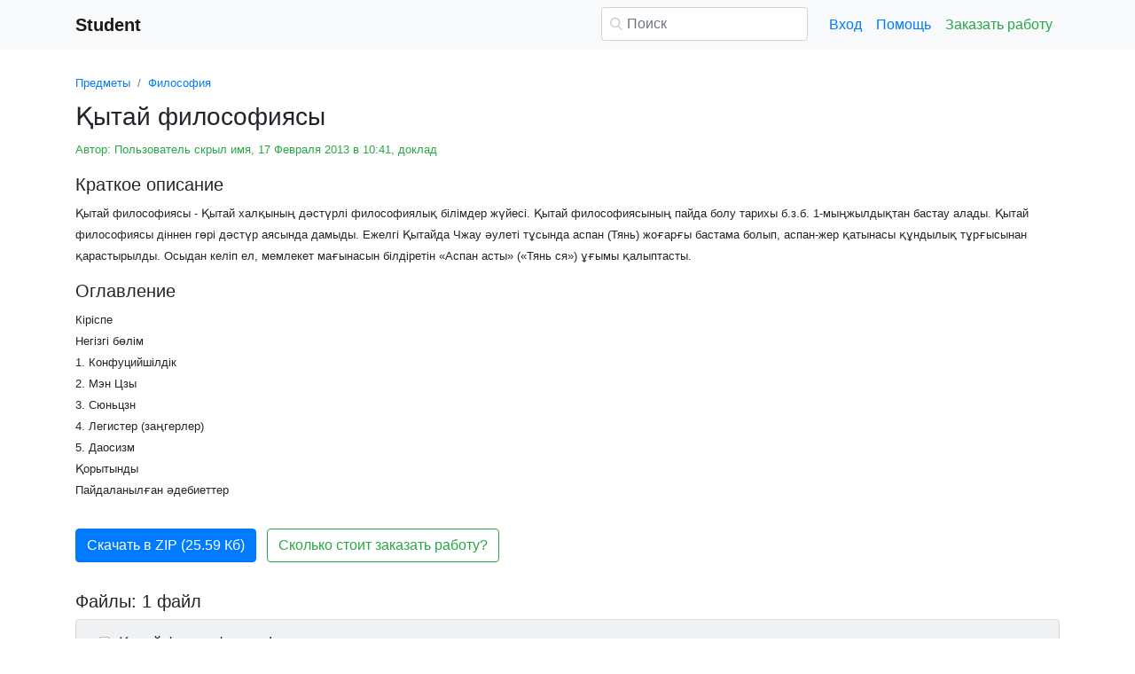

--- FILE ---
content_type: text/html
request_url: https://student.zoomru.ru/fil/ytaj-filosofiyasy/208760.1692902.s1.html
body_size: 20145
content:
<!DOCTYPE html>
<html lang="ru-RU">
<head>

    <meta http-equiv="Content-Type" content="text/html; charset=utf-8">
    <meta name='viewport' content='width=device-width, initial-scale=1.0, minimum-scale=1.0, maximum-scale=1.0, user-scalable=no'>
    <title>Қытай философиясы</title>
    
    <meta name="Keywords" Content="рефераты, курсовые">
    <meta name="Description" Content="Қытай философиясы - Қытай халқының дәстүрлі философиялық білімдер жүйесі. Қытай философиясының пайда болу тарихы б.з.б. 1-мыңжылдықтан бастау алады. Қытай философиясы діннен гөрі дәстүр аясында дамыды. Ежелгі Қытайда Чжау әулеті тұсында аспан (Тянь) жоғарғы бастама болып, аспан-жер қатынасы құндылық тұрғысынан қарастырылды. Осыдан келіп ел, мемлекет мағынасын білдіретін «Аспан асты» («Тянь ся») ұғымы қалыптасты.">
    <link rel="shortcut icon" href="/i/i/favicon.ico">
    
    <style>/* 2025 v8 */ :root{--blue:#007bff;--indigo:#6610f2;--purple:#6f42c1;--pink:#e83e8c;--red:#dc3545;--orange:#fd7e14;--yellow:#ffc107;--green:#28a745;--teal:#20c997;--cyan:#17a2b8;--white:#fff;--gray:#6c757d;--gray-dark:#343a40;--primary:#007bff;--secondary:#6c757d;--success:#28a745;--info:#17a2b8;--warning:#ffc107;--danger:#dc3545;--light:#f8f9fa;--dark:#343a40;--breakpoint-xs:0;--breakpoint-sm:576px;--breakpoint-md:768px;--breakpoint-lg:992px;--breakpoint-xl:1200px;--font-family-sans-serif:-apple-system,BlinkMacSystemFont,"Segoe UI",Roboto,"Helvetica Neue",Arial,"Noto Sans",sans-serif,"Apple Color Emoji","Segoe UI Emoji","Segoe UI Symbol","Noto Color Emoji";--font-family-monospace:SFMono-Regular,Menlo,Monaco,Consolas,"Liberation Mono","Courier New",monospace} *,::after,::before{box-sizing:border-box} html{font-family:sans-serif;line-height:1.15;-webkit-text-size-adjust:100%;-webkit-tap-highlight-color:transparent} article,aside,figcaption,figure,footer,header,hgroup,main,nav,section{display:block} body{margin:0;font-family:-apple-system,BlinkMacSystemFont,"Segoe UI",Roboto,"Helvetica Neue",Arial,"Noto Sans",sans-serif,"Apple Color Emoji","Segoe UI Emoji","Segoe UI Symbol","Noto Color Emoji";font-size:1rem;font-weight:400;line-height:1.5;color:#212529;text-align:left;background-color:#fff} [tabindex="-1"]:focus{outline:0!important} hr{box-sizing:content-box;height:0;overflow:visible} h1,h2,h3,h4,h5,h6{margin-top:0;margin-bottom:.5rem} p{margin-top:0;margin-bottom:1rem} abbr[data-original-title],abbr[title]{text-decoration:underline;-webkit-text-decoration:underline dotted;text-decoration:underline dotted;cursor:help;border-bottom:0;-webkit-text-decoration-skip-ink:none;text-decoration-skip-ink:none} address{margin-bottom:1rem;font-style:normal;line-height:inherit} dl,ol,ul{margin-top:0;margin-bottom:1rem} ol ol,ol ul,ul ol,ul ul{margin-bottom:0} dt{font-weight:700} dd{margin-bottom:.5rem;margin-left:0} blockquote{margin:0 0 1rem} b,strong{font-weight:bolder} small{font-size:80%} sub,sup{position:relative;font-size:75%;line-height:0;vertical-align:baseline} sub{bottom:-.25em} sup{top:-.5em} a{color:#007bff;text-decoration:none;background-color:transparent} a:hover{color:#0056b3;text-decoration:underline} a:not([href]):not([tabindex]){color:inherit;text-decoration:none} a:not([href]):not([tabindex]):focus,a:not([href]):not([tabindex]):hover{color:inherit;text-decoration:none} a:not([href]):not([tabindex]):focus{outline:0} code,kbd,pre,samp{font-family:SFMono-Regular,Menlo,Monaco,Consolas,"Liberation Mono","Courier New",monospace;font-size:1em} pre{margin-top:0;margin-bottom:1rem;overflow:auto} figure{margin:0 0 1rem} img{vertical-align:middle;border-style:none} svg{overflow:hidden;vertical-align:middle} table{border-collapse:collapse} caption{padding-top:.75rem;padding-bottom:.75rem;color:#6c757d;text-align:left;caption-side:bottom} th{text-align:inherit} label{display:inline-block;margin-bottom:.5rem} button{border-radius:0} button:focus{outline:1px dotted;outline:5px auto -webkit-focus-ring-color} button,input,optgroup,select,textarea{margin:0;font-family:inherit;font-size:inherit;line-height:inherit} button,input{overflow:visible} button,select{text-transform:none} select{word-wrap:normal} [type=button],[type=reset],[type=submit],button{-webkit-appearance:button} [type=button]:not(:disabled),[type=reset]:not(:disabled),[type=submit]:not(:disabled),button:not(:disabled){cursor:pointer} [type=button]::-moz-focus-inner,[type=reset]::-moz-focus-inner,[type=submit]::-moz-focus-inner,button::-moz-focus-inner{padding:0;border-style:none} input[type=checkbox],input[type=radio]{box-sizing:border-box;padding:0} input[type=date],input[type=datetime-local],input[type=month],input[type=time]{-webkit-appearance:listbox} textarea{overflow:auto;resize:vertical} fieldset{min-width:0;padding:0;margin:0;border:0} legend{display:block;width:100%;max-width:100%;padding:0;margin-bottom:.5rem;font-size:1.5rem;line-height:inherit;color:inherit;white-space:normal} progress{vertical-align:baseline} [type=number]::-webkit-inner-spin-button,[type=number]::-webkit-outer-spin-button{height:auto} [type=search]{outline-offset:-2px;-webkit-appearance:none} [type=search]::-webkit-search-decoration{-webkit-appearance:none} ::-webkit-file-upload-button{font:inherit;-webkit-appearance:button} output{display:inline-block} summary{display:list-item;cursor:pointer} template{display:none} [hidden]{display:none!important} .h1,.h2,.h3,.h4,.h5,.h6,h1,h2,h3,h4,h5,h6{margin-bottom:.5rem;font-weight:500;line-height:1.2} .h1,h1{font-size:2.5rem} .h2,h2{font-size:2rem} .h3,h3{font-size:1.75rem} .h4,h4{font-size:1.5rem} .h5,h5{font-size:1.25rem} .h6,h6{font-size:1rem} .lead{font-size:1.25rem;font-weight:300} hr{margin-top:1rem;margin-bottom:1rem;border:0;border-top:1px solid rgba(0,0,0,.1)} .small,small{font-size:80%;font-weight:400} .container{width:100%;padding-right:15px;padding-left:15px;margin-right:auto;margin-left:auto} @media(min-width:576px){.container{max-width:540px}} @media(min-width:768px){.container{max-width:720px}} @media(min-width:992px){.container{max-width:960px}} @media(min-width:1200px){.container{max-width:1140px}} .row{display:-ms-flexbox;display:flex;-ms-flex-wrap:wrap;flex-wrap:wrap;margin-right:-15px;margin-left:-15px} .col,.col-1,.col-10,.col-11,.col-12,.col-2,.col-3,.col-4,.col-5,.col-6,.col-7,.col-8,.col-9,.col-auto,.col-lg,.col-lg-1,.col-lg-10,.col-lg-11,.col-lg-12,.col-lg-2,.col-lg-3,.col-lg-4,.col-lg-5,.col-lg-6,.col-lg-7,.col-lg-8,.col-lg-9,.col-lg-auto,.col-md,.col-md-1,.col-md-10,.col-md-11,.col-md-12,.col-md-2,.col-md-3,.col-md-4,.col-md-5,.col-md-6,.col-md-7,.col-md-8,.col-md-9,.col-md-auto,.col-sm,.col-sm-1,.col-sm-10,.col-sm-11,.col-sm-12,.col-sm-2,.col-sm-3,.col-sm-4,.col-sm-5,.col-sm-6,.col-sm-7,.col-sm-8,.col-sm-9,.col-sm-auto,.col-xl,.col-xl-1,.col-xl-10,.col-xl-11,.col-xl-12,.col-xl-2,.col-xl-3,.col-xl-4,.col-xl-5,.col-xl-6,.col-xl-7,.col-xl-8,.col-xl-9,.col-xl-auto{position:relative;width:100%;padding-right:15px;padding-left:15px} .col{-ms-flex-preferred-size:0;flex-basis:0;-ms-flex-positive:1;flex-grow:1;max-width:100%} .col-auto{-ms-flex:0 0 auto;flex:0 0 auto;width:auto;max-width:100%} .col-1{-ms-flex:0 0 8.333333%;flex:0 0 8.333333%;max-width:8.333333%} .col-2{-ms-flex:0 0 16.666667%;flex:0 0 16.666667%;max-width:16.666667%} .col-3{-ms-flex:0 0 25%;flex:0 0 25%;max-width:25%} .col-4{-ms-flex:0 0 33.333333%;flex:0 0 33.333333%;max-width:33.333333%} .col-5{-ms-flex:0 0 41.666667%;flex:0 0 41.666667%;max-width:41.666667%} .col-6{-ms-flex:0 0 50%;flex:0 0 50%;max-width:50%} .col-7{-ms-flex:0 0 58.333333%;flex:0 0 58.333333%;max-width:58.333333%} .col-8{-ms-flex:0 0 66.666667%;flex:0 0 66.666667%;max-width:66.666667%} .col-9{-ms-flex:0 0 75%;flex:0 0 75%;max-width:75%} .col-10{-ms-flex:0 0 83.333333%;flex:0 0 83.333333%;max-width:83.333333%} .col-11{-ms-flex:0 0 91.666667%;flex:0 0 91.666667%;max-width:91.666667%} .col-12{-ms-flex:0 0 100%;flex:0 0 100%;max-width:100%} @media(min-width:576px){.col-sm{-ms-flex-preferred-size:0;flex-basis:0;-ms-flex-positive:1;flex-grow:1;max-width:100%} .col-sm-auto{-ms-flex:0 0 auto;flex:0 0 auto;width:auto;max-width:100%} .col-sm-1{-ms-flex:0 0 8.333333%;flex:0 0 8.333333%;max-width:8.333333%} .col-sm-2{-ms-flex:0 0 16.666667%;flex:0 0 16.666667%;max-width:16.666667%} .col-sm-3{-ms-flex:0 0 25%;flex:0 0 25%;max-width:25%} .col-sm-4{-ms-flex:0 0 33.333333%;flex:0 0 33.333333%;max-width:33.333333%} .col-sm-5{-ms-flex:0 0 41.666667%;flex:0 0 41.666667%;max-width:41.666667%} .col-sm-6{-ms-flex:0 0 50%;flex:0 0 50%;max-width:50%} .col-sm-7{-ms-flex:0 0 58.333333%;flex:0 0 58.333333%;max-width:58.333333%} .col-sm-8{-ms-flex:0 0 66.666667%;flex:0 0 66.666667%;max-width:66.666667%} .col-sm-9{-ms-flex:0 0 75%;flex:0 0 75%;max-width:75%} .col-sm-10{-ms-flex:0 0 83.333333%;flex:0 0 83.333333%;max-width:83.333333%} .col-sm-11{-ms-flex:0 0 91.666667%;flex:0 0 91.666667%;max-width:91.666667%} .col-sm-12{-ms-flex:0 0 100%;flex:0 0 100%;max-width:100%} .offset-sm-0{margin-left:0} .offset-sm-1{margin-left:8.333333%} .offset-sm-2{margin-left:16.666667%} .offset-sm-3{margin-left:25%} .offset-sm-4{margin-left:33.333333%}} @media(min-width:768px){.col-md{-ms-flex-preferred-size:0;flex-basis:0;-ms-flex-positive:1;flex-grow:1;max-width:100%} .col-md-auto{-ms-flex:0 0 auto;flex:0 0 auto;width:auto;max-width:100%} .col-md-1{-ms-flex:0 0 8.333333%;flex:0 0 8.333333%;max-width:8.333333%} .col-md-2{-ms-flex:0 0 16.666667%;flex:0 0 16.666667%;max-width:16.666667%} .col-md-3{-ms-flex:0 0 25%;flex:0 0 25%;max-width:25%} .col-md-4{-ms-flex:0 0 33.333333%;flex:0 0 33.333333%;max-width:33.333333%} .col-md-5{-ms-flex:0 0 41.666667%;flex:0 0 41.666667%;max-width:41.666667%} .col-md-6{-ms-flex:0 0 50%;flex:0 0 50%;max-width:50%} .col-md-7{-ms-flex:0 0 58.333333%;flex:0 0 58.333333%;max-width:58.333333%} .col-md-8{-ms-flex:0 0 66.666667%;flex:0 0 66.666667%;max-width:66.666667%} .col-md-9{-ms-flex:0 0 75%;flex:0 0 75%;max-width:75%} .col-md-10{-ms-flex:0 0 83.333333%;flex:0 0 83.333333%;max-width:83.333333%} .col-md-11{-ms-flex:0 0 91.666667%;flex:0 0 91.666667%;max-width:91.666667%} .col-md-12{-ms-flex:0 0 100%;flex:0 0 100%;max-width:100%} .offset-md-0{margin-left:0} .offset-md-1{margin-left:8.333333%} .offset-md-2{margin-left:16.666667%} .offset-md-3{margin-left:25%} .offset-md-4{margin-left:33.333333%}} @media(min-width:992px){.col-lg{-ms-flex-preferred-size:0;flex-basis:0;-ms-flex-positive:1;flex-grow:1;max-width:100%} .col-lg-auto{-ms-flex:0 0 auto;flex:0 0 auto;width:auto;max-width:100%} .col-lg-1{-ms-flex:0 0 8.333333%;flex:0 0 8.333333%;max-width:8.333333%} .col-lg-2{-ms-flex:0 0 16.666667%;flex:0 0 16.666667%;max-width:16.666667%} .col-lg-3{-ms-flex:0 0 25%;flex:0 0 25%;max-width:25%} .col-lg-4{-ms-flex:0 0 33.333333%;flex:0 0 33.333333%;max-width:33.333333%} .col-lg-5{-ms-flex:0 0 41.666667%;flex:0 0 41.666667%;max-width:41.666667%} .col-lg-6{-ms-flex:0 0 50%;flex:0 0 50%;max-width:50%} .col-lg-7{-ms-flex:0 0 58.333333%;flex:0 0 58.333333%;max-width:58.333333%} .col-lg-8{-ms-flex:0 0 66.666667%;flex:0 0 66.666667%;max-width:66.666667%} .col-lg-9{-ms-flex:0 0 75%;flex:0 0 75%;max-width:75%} .col-lg-10{-ms-flex:0 0 83.333333%;flex:0 0 83.333333%;max-width:83.333333%} .col-lg-11{-ms-flex:0 0 91.666667%;flex:0 0 91.666667%;max-width:91.666667%} .col-lg-12{-ms-flex:0 0 100%;flex:0 0 100%;max-width:100%} .offset-lg-0{margin-left:0} .offset-lg-1{margin-left:8.333333%} .offset-lg-2{margin-left:16.666667%} .offset-lg-3{margin-left:25%} .offset-lg-4{margin-left:33.333333%}} .form-control{display:block;width:100%;height:calc(1.5em + .75rem + 2px);padding:.375rem .75rem;font-size:1rem;font-weight:400;line-height:1.5;color:#495057;background-color:#fff;background-clip:padding-box;border:1px solid #ced4da;border-radius:.25rem;transition:border-color .15s ease-in-out,box-shadow .15s ease-in-out} @media(prefers-reduced-motion:reduce){.form-control{transition:none}} .form-control::-ms-expand{background-color:transparent;border:0} .form-control:focus{color:#495057;background-color:#fff;border-color:#80bdff;outline:0;box-shadow:0 0 0 .2rem rgba(0,123,255,.25)} .form-control::-webkit-input-placeholder{color:#6c757d;opacity:1} .form-control::-moz-placeholder{color:#6c757d;opacity:1} .form-control:-ms-input-placeholder{color:#6c757d;opacity:1} .form-control::-ms-input-placeholder{color:#6c757d;opacity:1} .form-control::placeholder{color:#6c757d;opacity:1} .form-control:disabled,.form-control[readonly]{background-color:#e9ecef;opacity:1} select.form-control:focus::-ms-value{color:#495057;background-color:#fff} .form-control-file,.form-control-range{display:block;width:100%} .form-control-lg{height:calc(1.5em + 1rem + 2px);padding:.5rem 1rem;font-size:1.25rem;line-height:1.5;border-radius:.3rem} select.form-control[multiple],select.form-control[size]{height:auto} textarea.form-control{height:auto} .form-group{margin-bottom:1rem} .form-control.is-valid,.was-validated .form-control:valid{border-color:#28a745;padding-right:calc(1.5em + .75rem);background-image:url("data:image/svg+xml,%3csvg xmlns='http://www.w3.org/2000/svg' viewBox='0 0 8 8'%3e%3cpath fill='%2328a745' d='M2.3 6.73L.6 4.53c-.4-1.04.46-1.4 1.1-.8l1.1 1.4 3.4-3.8c.6-.63 1.6-.27 1.2.7l-4 4.6c-.43.5-.8.4-1.1.1z'/%3e%3c/svg%3e");background-repeat:no-repeat;background-position:center right calc(.375em + .1875rem);background-size:calc(.75em + .375rem) calc(.75em + .375rem)} .form-control.is-valid:focus,.was-validated .form-control:valid:focus{border-color:#28a745;box-shadow:0 0 0 .2rem rgba(40,167,69,.25)} .form-control.is-valid~.valid-feedback,.form-control.is-valid~.valid-tooltip,.was-validated .form-control:valid~.valid-feedback,.was-validated .form-control:valid~.valid-tooltip{display:block} .was-validated textarea.form-control:valid,textarea.form-control.is-valid{padding-right:calc(1.5em + .75rem);background-position:top calc(.375em + .1875rem) right calc(.375em + .1875rem)} .form-control-file.is-valid~.valid-feedback,.form-control-file.is-valid~.valid-tooltip,.was-validated .form-control-file:valid~.valid-feedback,.was-validated .form-control-file:valid~.valid-tooltip{display:block} .form-control.is-invalid,.was-validated .form-control:invalid{border-color:#dc3545;padding-right:calc(1.5em + .75rem);background-image:url("data:image/svg+xml,%3csvg xmlns='http://www.w3.org/2000/svg' fill='%23dc3545' viewBox='-2 -2 7 7'%3e%3cpath stroke='%23dc3545' d='M0 0l3 3m0-3L0 3'/%3e%3ccircle r='.5'/%3e%3ccircle cx='3' r='.5'/%3e%3ccircle cy='3' r='.5'/%3e%3ccircle cx='3' cy='3' r='.5'/%3e%3c/svg%3E");background-repeat:no-repeat;background-position:center right calc(.375em + .1875rem);background-size:calc(.75em + .375rem) calc(.75em + .375rem)} .form-control.is-invalid:focus,.was-validated .form-control:invalid:focus{border-color:#dc3545;box-shadow:0 0 0 .2rem rgba(220,53,69,.25)} .form-control.is-invalid~.invalid-feedback,.form-control.is-invalid~.invalid-tooltip,.was-validated .form-control:invalid~.invalid-feedback,.was-validated .form-control:invalid~.invalid-tooltip{display:block} .was-validated textarea.form-control:invalid,textarea.form-control.is-invalid{padding-right:calc(1.5em + .75rem);background-position:top calc(.375em + .1875rem) right calc(.375em + .1875rem)} .form-control-file.is-invalid~.invalid-feedback,.form-control-file.is-invalid~.invalid-tooltip,.was-validated .form-control-file:invalid~.invalid-feedback,.was-validated .form-control-file:invalid~.invalid-tooltip{display:block} .form-inline{display:-ms-flexbox;display:flex;-ms-flex-flow:row wrap;flex-flow:row wrap;-ms-flex-align:center;align-items:center} @media(min-width:576px){.form-inline label{display:-ms-flexbox;display:flex;-ms-flex-align:center;align-items:center;-ms-flex-pack:center;justify-content:center;margin-bottom:0} .form-inline .form-group{display:-ms-flexbox;display:flex;-ms-flex:0 0 auto;flex:0 0 auto;-ms-flex-flow:row wrap;flex-flow:row wrap;-ms-flex-align:center;align-items:center;margin-bottom:0} .form-inline .form-control{display:inline-block;width:auto;vertical-align:middle}} .btn{display:inline-block;font-weight:400;color:#212529;text-align:center;vertical-align:middle;-webkit-user-select:none;-moz-user-select:none;-ms-user-select:none;user-select:none;background-color:transparent;border:1px solid transparent;padding:.375rem .75rem;font-size:1rem;line-height:1.5;border-radius:.25rem;transition:color .15s ease-in-out,background-color .15s ease-in-out,border-color .15s ease-in-out,box-shadow .15s ease-in-out} @media(prefers-reduced-motion:reduce){.btn{transition:none}} .btn:hover{color:#212529;text-decoration:none} .btn.focus,.btn:focus{outline:0;box-shadow:0 0 0 .2rem rgba(0,123,255,.25)} .btn.disabled,.btn:disabled{opacity:.65} a.btn.disabled,fieldset:disabled a.btn{pointer-events:none} .btn-primary{color:#fff;background-color:#007bff;border-color:#007bff} .btn-primary:hover{color:#fff;background-color:#0069d9;border-color:#0062cc} .btn-primary.focus,.btn-primary:focus{box-shadow:0 0 0 .2rem rgba(38,143,255,.5)} .btn-primary.disabled,.btn-primary:disabled{color:#fff;background-color:#007bff;border-color:#007bff} .btn-primary:not(:disabled):not(.disabled).active,.btn-primary:not(:disabled):not(.disabled):active,.show>.btn-primary.dropdown-toggle{color:#fff;background-color:#0062cc;border-color:#005cbf} .btn-primary:not(:disabled):not(.disabled).active:focus,.btn-primary:not(:disabled):not(.disabled):active:focus,.show>.btn-primary.dropdown-toggle:focus{box-shadow:0 0 0 .2rem rgba(38,143,255,.5)} .btn-success{color:#fff;background-color:#28a745;border-color:#28a745} .btn-success:hover{color:#fff;background-color:#218838;border-color:#1e7e34} .btn-success.focus,.btn-success:focus{box-shadow:0 0 0 .2rem rgba(72,180,97,.5)} .btn-success.disabled,.btn-success:disabled{color:#fff;background-color:#28a745;border-color:#28a745} .btn-success:not(:disabled):not(.disabled).active,.btn-success:not(:disabled):not(.disabled):active,.show>.btn-success.dropdown-toggle{color:#fff;background-color:#1e7e34;border-color:#1c7430} .btn-success:not(:disabled):not(.disabled).active:focus,.btn-success:not(:disabled):not(.disabled):active:focus,.show>.btn-success.dropdown-toggle:focus{box-shadow:0 0 0 .2rem rgba(72,180,97,.5)} .btn-outline-success{color:#28a745;border-color:#28a745} .btn-outline-success:hover{color:#fff;background-color:#28a745;border-color:#28a745} .btn-outline-success.focus,.btn-outline-success:focus{box-shadow:0 0 0 .2rem rgba(40,167,69,.5)} .btn-outline-success.disabled,.btn-outline-success:disabled{color:#28a745;background-color:transparent} .btn-outline-success:not(:disabled):not(.disabled).active,.btn-outline-success:not(:disabled):not(.disabled):active,.show>.btn-outline-success.dropdown-toggle{color:#fff;background-color:#28a745;border-color:#28a745} .btn-outline-success:not(:disabled):not(.disabled).active:focus,.btn-outline-success:not(:disabled):not(.disabled):active:focus,.show>.btn-outline-success.dropdown-toggle:focus{box-shadow:0 0 0 .2rem rgba(40,167,69,.5)} .btn-block{display:block;width:100%} .btn-block+.btn-block{margin-top:.5rem} input[type=button].btn-block,input[type=reset].btn-block,input[type=submit].btn-block{width:100%} .fade{transition:opacity .15s linear} @media(prefers-reduced-motion:reduce){.fade{transition:none}} .fade:not(.show){opacity:0} .collapse:not(.show){display:none} .collapsing{position:relative;height:0;overflow:hidden;transition:height .35s ease} @media(prefers-reduced-motion:reduce){.collapsing{transition:none}} .dropdown-divider{height:0;margin:.5rem 0;overflow:hidden;border-top:1px solid #e9ecef} .nav{display:-ms-flexbox;display:flex;-ms-flex-wrap:wrap;flex-wrap:wrap;padding-left:0;margin-bottom:0;list-style:none} .nav-link{display:block;padding:.5rem 1rem} .nav-link:focus,.nav-link:hover{text-decoration:none} .nav-link.disabled{color:#6c757d;pointer-events:none;cursor:default} .navbar{position:relative;display:-ms-flexbox;display:flex;-ms-flex-wrap:wrap;flex-wrap:wrap;-ms-flex-align:center;align-items:center;-ms-flex-pack:justify;justify-content:space-between;padding:.5rem 1rem} .navbar>.container,.navbar>.container-fluid{display:-ms-flexbox;display:flex;-ms-flex-wrap:wrap;flex-wrap:wrap;-ms-flex-align:center;align-items:center;-ms-flex-pack:justify;justify-content:space-between} .navbar-brand{display:inline-block;padding-top:.3125rem;padding-bottom:.3125rem;margin-right:1rem;font-size:1.25rem;line-height:inherit;white-space:nowrap} .navbar-brand:focus,.navbar-brand:hover{text-decoration:none} .navbar-nav{display:-ms-flexbox;display:flex;-ms-flex-direction:column;flex-direction:column;padding-left:0;margin-bottom:0;list-style:none} .navbar-nav .nav-link{padding-right:0;padding-left:0} .navbar-collapse{-ms-flex-preferred-size:100%;flex-basis:100%;-ms-flex-positive:1;flex-grow:1;-ms-flex-align:center;align-items:center} .navbar-toggler{padding:.25rem .75rem;font-size:1.25rem;line-height:1;background-color:transparent;border:1px solid transparent;border-radius:.25rem} .navbar-toggler:focus,.navbar-toggler:hover{text-decoration:none} .navbar-toggler-icon{display:inline-block;width:1.5em;height:1.5em;vertical-align:middle;content:"";background:no-repeat center center;background-size:100% 100%} @media(max-width:575.98px){.navbar-expand-sm>.container,.navbar-expand-sm>.container-fluid{padding-right:0;padding-left:0}} @media(min-width:576px){.navbar-expand-sm{-ms-flex-flow:row nowrap;flex-flow:row nowrap;-ms-flex-pack:start;justify-content:flex-start} .navbar-expand-sm .navbar-nav{-ms-flex-direction:row;flex-direction:row} .navbar-expand-sm .navbar-nav .dropdown-menu{position:absolute} .navbar-expand-sm .navbar-nav .nav-link{padding-right:.5rem;padding-left:.5rem} .navbar-expand-sm>.container,.navbar-expand-sm>.container-fluid{-ms-flex-wrap:nowrap;flex-wrap:nowrap} .navbar-expand-sm .navbar-collapse{display:-ms-flexbox!important;display:flex!important;-ms-flex-preferred-size:auto;flex-basis:auto} .navbar-expand-sm .navbar-toggler{display:none}} .navbar-light .navbar-brand{color:rgba(0,0,0,.9)} .navbar-light .navbar-brand:focus,.navbar-light .navbar-brand:hover{color:rgba(0,0,0,.9)} .navbar-light .navbar-nav .nav-link{color:rgba(0,0,0,.5)} .navbar-light .navbar-nav .nav-link:focus,.navbar-light .navbar-nav .nav-link:hover{color:rgba(0,0,0,.7)} .navbar-light .navbar-nav .nav-link.disabled{color:rgba(0,0,0,.3)} .navbar-light .navbar-nav .active>.nav-link,.navbar-light .navbar-nav .nav-link.active,.navbar-light .navbar-nav .nav-link.show,.navbar-light .navbar-nav .show>.nav-link{color:rgba(0,0,0,.9)} .navbar-light .navbar-toggler{color:rgba(0,0,0,.5);border-color:rgba(0,0,0,.1)} .navbar-light .navbar-toggler-icon{background-image:url("data:image/svg+xml,%3csvg viewBox='0 0 30 30' xmlns='http://www.w3.org/2000/svg'%3e%3cpath stroke='rgba(0, 0, 0, 0.5)' stroke-width='2' stroke-linecap='round' stroke-miterlimit='10' d='M4 7h22M4 15h22M4 23h22'/%3e%3c/svg%3e")} .navbar-light .navbar-text{color:rgba(0,0,0,.5)} .navbar-light .navbar-text a{color:rgba(0,0,0,.9)} .navbar-light .navbar-text a:focus,.navbar-light .navbar-text a:hover{color:rgba(0,0,0,.9)} .card{position:relative;display:-ms-flexbox;display:flex;-ms-flex-direction:column;flex-direction:column;min-width:0;word-wrap:break-word;background-color:#fff;background-clip:border-box;border:1px solid rgba(0,0,0,.125);border-radius:.25rem} .card>hr{margin-right:0;margin-left:0} .card-body{-ms-flex:1 1 auto;flex:1 1 auto;padding:1.25rem} .card-header{padding:.75rem 1.25rem;margin-bottom:0;background-color:rgba(0,0,0,.03);border-bottom:1px solid rgba(0,0,0,.125)} .card-header:first-child{border-radius:calc(.25rem - 1px) calc(.25rem - 1px) 0 0} .breadcrumb{display:-ms-flexbox;display:flex;-ms-flex-wrap:wrap;flex-wrap:wrap;padding:.75rem 1rem;margin-bottom:1rem;list-style:none;background-color:#e9ecef;border-radius:.25rem} .breadcrumb-item+.breadcrumb-item{padding-left:.5rem} .breadcrumb-item+.breadcrumb-item::before{display:inline-block;padding-right:.5rem;color:#6c757d;content:"/"} .breadcrumb-item+.breadcrumb-item:hover::before{text-decoration:underline} .breadcrumb-item+.breadcrumb-item:hover::before{text-decoration:none} .breadcrumb-item.active{color:#6c757d} .pagination{display:-ms-flexbox;display:flex;padding-left:0;list-style:none;border-radius:.25rem} .page-link{position:relative;display:block;padding:.5rem .75rem;margin-left:-1px;line-height:1.25;color:#007bff;background-color:#fff;border:1px solid #dee2e6} .page-link:hover{z-index:2;color:#0056b3;text-decoration:none;background-color:#e9ecef;border-color:#dee2e6} .page-link:focus{z-index:2;outline:0;box-shadow:0 0 0 .2rem rgba(0,123,255,.25)} .page-item:first-child .page-link{margin-left:0;border-top-left-radius:.25rem;border-bottom-left-radius:.25rem} .page-item:last-child .page-link{border-top-right-radius:.25rem;border-bottom-right-radius:.25rem} .page-item.active .page-link{z-index:1;color:#fff;background-color:#007bff;border-color:#007bff} .page-item.disabled .page-link{color:#6c757d;pointer-events:none;cursor:auto;background-color:#fff;border-color:#dee2e6} .alert{position:relative;padding:.75rem 1.25rem;margin-bottom:1rem;border:1px solid transparent;border-radius:.25rem} .alert-danger{color:#721c24;background-color:#f8d7da;border-color:#f5c6cb} .alert-danger hr{border-top-color:#f1b0b7} .alert-danger .alert-link{color:#491217} @-webkit-keyframes spinner-border{to{-webkit-transform:rotate(360deg);transform:rotate(360deg)}} @keyframes spinner-border{to{-webkit-transform:rotate(360deg);transform:rotate(360deg)}} .spinner-border{display:inline-block;width:2rem;height:2rem;vertical-align:text-bottom;border:.25em solid currentColor;border-right-color:transparent;border-radius:50%;-webkit-animation:spinner-border .75s linear infinite;animation:spinner-border .75s linear infinite} .spinner-border-sm{width:1rem;height:1rem;border-width:.2em} @-webkit-keyframes spinner-grow{0%{-webkit-transform:scale(0);transform:scale(0)} 50%{opacity:1}} @keyframes spinner-grow{0%{-webkit-transform:scale(0);transform:scale(0)} 50%{opacity:1}} .spinner-grow{display:inline-block;width:2rem;height:2rem;vertical-align:text-bottom;background-color:currentColor;border-radius:50%;opacity:0;-webkit-animation:spinner-grow .75s linear infinite;animation:spinner-grow .75s linear infinite} .spinner-grow-sm{width:1rem;height:1rem} .bg-light{background-color:#f8f9fa!important} a.bg-light:focus,a.bg-light:hover,button.bg-light:focus,button.bg-light:hover{background-color:#dae0e5!important} .bg-transparent{background-color:transparent!important} .clearfix::after{display:block;clear:both;content:""} .d-none{display:none!important} .d-inline{display:inline!important} .d-inline-block{display:inline-block!important} .d-block{display:block!important} @media(min-width:576px){.d-sm-none{display:none!important} .d-sm-inline{display:inline!important} .d-sm-inline-block{display:inline-block!important} .d-sm-block{display:block!important}} @media(min-width:768px){.d-md-none{display:none!important} .d-md-inline{display:inline!important} .d-md-inline-block{display:inline-block!important} .d-md-block{display:block!important}} @media(min-width:992px){.d-lg-none{display:none!important} .d-lg-inline{display:inline!important} .d-lg-inline-block{display:inline-block!important} .d-lg-block{display:block!important}} .flex-wrap{-ms-flex-wrap:wrap!important;flex-wrap:wrap!important} .flex-nowrap{-ms-flex-wrap:nowrap!important;flex-wrap:nowrap!important} .justify-content-start{-ms-flex-pack:start!important;justify-content:flex-start!important} .justify-content-end{-ms-flex-pack:end!important;justify-content:flex-end!important} .justify-content-center{-ms-flex-pack:center!important;justify-content:center!important} .justify-content-around{-ms-flex-pack:distribute!important;justify-content:space-around!important} .overflow-auto{overflow:auto!important} .overflow-hidden{overflow:hidden!important} .sr-only{position:absolute;width:1px;height:1px;padding:0;overflow:hidden;clip:rect(0,0,0,0);white-space:nowrap;border:0} .m-0{margin:0!important} .mt-0,.my-0{margin-top:0!important} .mr-0,.mx-0{margin-right:0!important} .mb-0,.my-0{margin-bottom:0!important} .ml-0,.mx-0{margin-left:0!important} .m-1{margin:.25rem!important} .mt-1,.my-1{margin-top:.25rem!important} .mr-1,.mx-1{margin-right:.25rem!important} .mb-1,.my-1{margin-bottom:.25rem!important} .ml-1,.mx-1{margin-left:.25rem!important} .m-2{margin:.5rem!important} .mt-2,.my-2{margin-top:.5rem!important} .mr-2,.mx-2{margin-right:.5rem!important} .mb-2,.my-2{margin-bottom:.5rem!important} .ml-2,.mx-2{margin-left:.5rem!important} .m-3{margin:1rem!important} .mt-3,.my-3{margin-top:1rem!important} .mr-3,.mx-3{margin-right:1rem!important} .mb-3,.my-3{margin-bottom:1rem!important} .ml-3,.mx-3{margin-left:1rem!important} .m-4{margin:1.5rem!important} .mt-4,.my-4{margin-top:1.5rem!important} .mr-4,.mx-4{margin-right:1.5rem!important} .mb-4,.my-4{margin-bottom:1.5rem!important} .ml-4,.mx-4{margin-left:1.5rem!important} .m-5{margin:3rem!important} .mt-5,.my-5{margin-top:3rem!important} .mr-5,.mx-5{margin-right:3rem!important} .mb-5,.my-5{margin-bottom:3rem!important} .ml-5,.mx-5{margin-left:3rem!important} .p-0{padding:0!important} .pt-0,.py-0{padding-top:0!important} .pr-0,.px-0{padding-right:0!important} .pb-0,.py-0{padding-bottom:0!important} .pl-0,.px-0{padding-left:0!important} .p-1{padding:.25rem!important} .pt-1,.py-1{padding-top:.25rem!important} .pr-1,.px-1{padding-right:.25rem!important} .pb-1,.py-1{padding-bottom:.25rem!important} .pl-1,.px-1{padding-left:.25rem!important} .p-2{padding:.5rem!important} .pt-2,.py-2{padding-top:.5rem!important} .pr-2,.px-2{padding-right:.5rem!important} .pb-2,.py-2{padding-bottom:.5rem!important} .pl-2,.px-2{padding-left:.5rem!important} .p-3{padding:1rem!important} .pt-3,.py-3{padding-top:1rem!important} .pr-3,.px-3{padding-right:1rem!important} .pb-3,.py-3{padding-bottom:1rem!important} .pl-3,.px-3{padding-left:1rem!important} .p-4{padding:1.5rem!important} .pt-4,.py-4{padding-top:1.5rem!important} .pr-4,.px-4{padding-right:1.5rem!important} .pb-4,.py-4{padding-bottom:1.5rem!important} .pl-4,.px-4{padding-left:1.5rem!important} .p-5{padding:3rem!important} .pt-5,.py-5{padding-top:3rem!important} .pr-5,.px-5{padding-right:3rem!important} .pb-5,.py-5{padding-bottom:3rem!important} .pl-5,.px-5{padding-left:3rem!important} .m-n1{margin:-.25rem!important} .mt-n1,.my-n1{margin-top:-.25rem!important} .mr-n1,.mx-n1{margin-right:-.25rem!important} .mb-n1,.my-n1{margin-bottom:-.25rem!important} .ml-n1,.mx-n1{margin-left:-.25rem!important} .m-n2{margin:-.5rem!important} .mt-n2,.my-n2{margin-top:-.5rem!important} .mr-n2,.mx-n2{margin-right:-.5rem!important} .mb-n2,.my-n2{margin-bottom:-.5rem!important} .ml-n2,.mx-n2{margin-left:-.5rem!important} .m-n3{margin:-1rem!important} .mt-n3,.my-n3{margin-top:-1rem!important} .mr-n3,.mx-n3{margin-right:-1rem!important} .mb-n3,.my-n3{margin-bottom:-1rem!important} .ml-n3,.mx-n3{margin-left:-1rem!important} .m-n4{margin:-1.5rem!important} .mt-n4,.my-n4{margin-top:-1.5rem!important} .mr-n4,.mx-n4{margin-right:-1.5rem!important} .mb-n4,.my-n4{margin-bottom:-1.5rem!important} .ml-n4,.mx-n4{margin-left:-1.5rem!important} .m-n5{margin:-3rem!important} .mt-n5,.my-n5{margin-top:-3rem!important} .mr-n5,.mx-n5{margin-right:-3rem!important} .mb-n5,.my-n5{margin-bottom:-3rem!important} .ml-n5,.mx-n5{margin-left:-3rem!important} .m-auto{margin:auto!important} .mt-auto,.my-auto{margin-top:auto!important} .mr-auto,.mx-auto{margin-right:auto!important} .mb-auto,.my-auto{margin-bottom:auto!important} .ml-auto,.mx-auto{margin-left:auto!important} @media(min-width:576px){.mr-sm-3,.mx-sm-3{margin-right:1rem!important} .mt-sm-0,.my-sm-0{margin-top:0!important} .mb-sm-0,.my-sm-0{margin-bottom:0!important} .pl-sm-0,.px-sm-0{padding-left:0!important} .pl-sm-3,.px-sm-3{padding-left:1rem!important} .pr-sm-0,.px-sm-0{padding-right:0!important}} @media(min-width:768px){.pr-md-0,.px-md-0{padding-right:0!important}} .text-nowrap{white-space:nowrap!important} .text-left{text-align:left!important} .text-right{text-align:right!important} .text-center{text-align:center!important} .text-primary{color:#007bff!important} a.text-primary:focus,a.text-primary:hover{color:#0056b3!important} .text-secondary{color:#6c757d!important} a.text-secondary:focus,a.text-secondary:hover{color:#494f54!important} .text-success{color:#28a745!important} a.text-success:focus,a.text-success:hover{color:#19692c!important} .text-info{color:#17a2b8!important} a.text-info:focus,a.text-info:hover{color:#0f6674!important} .text-danger{color:#dc3545!important} a.text-danger:focus,a.text-danger:hover{color:#a71d2a!important} .text-light{color:#f8f9fa!important} a.text-light:focus,a.text-light:hover{color:#cbd3da!important} .visible{visibility:visible!important} .invisible{visibility:hidden!important}</style>
    
    <style>/* 2025 v2 */ .search-icon-small{background-size:16px;background-position:8px center;padding-left:28px;background-repeat:no-repeat;background-image:url("data:image/svg+xml,%3Csvg version='1.1' xmlns='http://www.w3.org/2000/svg' xmlns:xlink='http://www.w3.org/1999/xlink' width='19px' height='19px'%3E%3Cpath fill='%23c8c8c8' d='M17.632,16.955l-4.761-4.762c1.109-1.188,1.795-2.776,1.795-4.527c0-3.667-2.982-6.648-6.649-6.648 c-3.667,0-6.649,2.981-6.649,6.647c0,3.667,2.982,6.647,6.649,6.647c1.391,0,2.682-0.434,3.75-1.164l4.834,4.834L17.632,16.955z M2.824,7.666c0-2.862,2.33-5.191,5.192-5.191c2.864,0,5.192,2.329,5.192,5.191c0,2.861-2.328,5.191-5.192,5.191 C5.154,12.855,2.824,10.527,2.824,7.666z'/%3E%3C/svg%3E")} .search-icon-big{background-size:24px;background-position:12px center;padding-left:44px;background-repeat:no-repeat;background-image:url("data:image/svg+xml,%3Csvg version='1.1' xmlns='http://www.w3.org/2000/svg' xmlns:xlink='http://www.w3.org/1999/xlink' width='19px' height='19px'%3E%3Cpath fill='%23777777' d='M17.632,16.955l-4.761-4.762c1.109-1.188,1.795-2.776,1.795-4.527c0-3.667-2.982-6.648-6.649-6.648 c-3.667,0-6.649,2.981-6.649,6.647c0,3.667,2.982,6.647,6.649,6.647c1.391,0,2.682-0.434,3.75-1.164l4.834,4.834L17.632,16.955z M2.824,7.666c0-2.862,2.33-5.191,5.192-5.191c2.864,0,5.192,2.329,5.192,5.191c0,2.861-2.328,5.191-5.192,5.191 C5.154,12.855,2.824,10.527,2.824,7.666z'/%3E%3C/svg%3E")} .paper .fileview *{color:#000000;font-size:inherit}</style>
    
    <!-- Google tag (gtag.js) -->
<script async src="https://www.googletagmanager.com/gtag/js?id=G-XTY3BS2QRB"></script>
<script>
  window.dataLayer = window.dataLayer || [];
  function gtag(){dataLayer.push(arguments);}
  gtag('js', new Date());

  gtag('config', 'G-XTY3BS2QRB');
</script>
    
    <!--0.072375059127808-->
    
</head>

<body>

<nav class="navbar navbar-expand-sm navbar-light bg-light mb-3">
    
    <div class="container">
        
      <a class="navbar-brand" href="/"><strong>Student</strong></a>
      <button class="navbar-toggler" type="button" data-toggle="collapse" data-target="#navbarSupportedContent" aria-controls="navbarSupportedContent" aria-expanded="false" aria-label="Toggle navigation">
        <span class="navbar-toggler-icon"></span>
      </button>
    
      <div class="collapse navbar-collapse justify-content-end" id="navbarSupportedContent">
          
          
        <ul class="navbar-nav">
            <li class="dropdown-divider"></li>
                <li class="nav-item">
                <form class="form-inline mr-sm-3 my-1 my-sm-0" method="post" action="/search.html">
                  <input class="form-control search-icon-small" type="search" placeholder="Поиск" aria-label="Поиск" name="text">
                </form>
            </li>
            <li class="dropdown-divider"></li>
            <li class="nav-item pl-2 pl-sm-0">
                <a class="nav-link text-primary" href="/login.html">Вход</a>
<script>userAuth = 'null'; userAuthId = 'null'</script>
            </li>
            <li class="nav-item pl-2 pl-sm-0">
                <a class="nav-link text-primary" href="/support.html">Помощь</a>
            </li>
                <li class="nav-item pl-2 pl-sm-0">
                <a class="nav-link text-success text-nowrap" href="/order.html">Заказать работу</a>
            </li>
        </ul>
        
      </div>
      
    </div>
    
</nav>


<div class="container">
    <nav aria-label="breadcrumb"><ol class="breadcrumb bg-transparent pl-0 small flex-nowrap text-nowrap my-0 overflow-hidden">
<li class="breadcrumb-item"><a href="/">Предметы</a></li>
<li class="breadcrumb-item"><a href="/fil/page1.html">Философия</a></li>
</ol></nav><div class="paper">
<h1 class="h3">Қытай философиясы</h1>
<p class="text-success"><small>Автор: Пользователь скрыл имя, 17 Февраля 2013 в 10:41, доклад</small></p>
<h5>Краткое описание</h5>
<div class="overflow-hidden"><p><small>Қытай философиясы - Қытай халқының дәстүрлі философиялық білімдер жүйесі. Қытай философиясының пайда болу тарихы б.з.б. 1-мыңжылдықтан бастау алады. Қытай философиясы діннен гөрі дәстүр аясында дамыды. Ежелгі Қытайда Чжау әулеті тұсында аспан (Тянь) жоғарғы бастама болып, аспан-жер қатынасы құндылық тұрғысынан қарастырылды. Осыдан келіп ел, мемлекет мағынасын білдіретін «Аспан асты» («Тянь ся») ұғымы қалыптасты.</small></p></div>
<h5>Оглавление</h5>
<div class="overflow-hidden"><p><small>Кіріспе <br />Негізгі бөлім <br />1. Конфуцийшілдік <br />2. Мэн Цзы <br />3. Сюньцзн <br />4. Легистер (заңгерлер) <br />5. Даосизм <br /> Қорытынды <br />Пайдаланылған әдебиеттер</small></p></div>
<div class="my-3">
<a href="/premium.html" class="btn btn-primary mb-2 mr-2" role="button">Скачать в ZIP (25.59 Кб)</a>
                
                <a href="/order.html" class="btn btn-outline-success mb-2" role="button">Сколько стоит заказать работу?</a>
            </div>
<div class="mb-4">
                
            </div>
<div class="paper-files">
<h5>Файлы: 1 файл</h5>
<div class="files">
<div class="card bg-light mb-2">
<div class="card-header"><div class="row mt-1 mb-0 ml-1">
<h2 class="h6 pl-4 pr-1" style="background: url(/i/i/filetypes/page_white_word.gif) no-repeat 0px 3px;">Қытай философиясы.docx</h2>
<span class="small"> — 28.10 Кб (<a href="/premium.html">Скачать</a>)</span>
</div></div>
<div class="card-body">
<div class="mt-4 mb-4">
                    
                </div>
<div class="overflow-hidden">
<div class="fileview"><p>Қытай философиясы - Қытай халқының 
дәстүрлі философиялық білімдер жүйесі. 
Қытай философиясының пайда болу тарихы 
б.з.б. 1-мыңжылдықтан бастау алады. Қытай 
философиясы діннен гөрі дәстүр аясында 
дамыды. Ежелгі Қытайда Чжау 
әулеті тұсында аспан (Тянь) жоғарғы бастама 
болып, аспан-жер қатынасы құндылық тұрғысынан 
қарастырылды. Осыдан келіп ел, мемлекет 
мағынасын білдіретін «Аспан асты» («Тянь 
ся») ұғымы қалыптасты. Қытай философиясы 
екі мектеп (бағыт) түрінде пайда болды: 
даосизм (дао цзя) және конфуцийшілдік 
философиясы (жу цзя). Кейін басқа мектептер: легизм 
(фа цзя), моизм 
(мо цзя), атаулар 
мектебі (мин цзя), ньян 
мектебі (иньян цзя), тағы басқа 
қалыптасты. Жаңа дәуір басында Қытайға 
таралған Махаяна буддизмі даосизммен 
бірігіп, Қытайдағы философия мен діннің 
үшінші тармағы болған қытайлық буддизмді 
(чань-буддизм) құрады. Елдің әлеуметтік-мемлекеттіл 
құрылымының түбірлі өзгеруі нәтижесінде 
мемлекет басқаруға философтарды қатыстыру 
мен философтар академия құрудың өзі ертедегі 
Қытайда философияның мемлекеттік сипатта 
болғанын көрсетеді. Өзінің филосoфиялық 
ұстанымдарын алғаш ұсынғандардың бірі Конфуций 
(б.з.б. 6 – 5 ғ.) негізін қалаған конфуцийшілдік 
ілімі Хань дәуірінде негізгі идеологияға, 
біртұтас жүйеге айналды. Буддизм мен даосизмнің 
қоғамдық рөлдерінің өсуі конфуцийшілдік 
ілімнің доктриналарын жаңа тұрғыдан 
қарастырып, оның рөлін арттыруға себеп 
болды. Конфуцийден кейін оның шәкірттері 
ұстазының этикалық, әлеуметтік, онтолагиялық-гносеолды 
түсініктерін дамытты. Бір-біріне қарама-қарсы 
ілімді Мэн-цзы мен Сюнь-цзы ұсынды. Мэн-цзының 
пікірінше, адамның табиғаты о бастан 
қайырымды; адамгершілік, ақылдылық, данышпандық, 
әділеттілік адамға дене мүшелері сияқты 
берілген. Сюнь-цзының ойынша, адам табиғатынан 
– зұлым, яғни адам туғаннан бастап пайда 
табуға, тән рақатына ғана талпынады, ал 
жақсы қасиеттер адам бойына оқудың, тәрбиенің 
арқасында ғана сіңеді. Мэн-цзы «адамгершілікпен 
басқару» («жэнь чжэн») теориясын жасаса, 
Сюнь-цзы басқарушыны тамырмен, халықты 
жапырақпен салыстырып, басшының мақсаты 
өз халқын бағынышта ұстауда деп есептеген. 
Конфуций ілімінің негіздерін, әсіресе 
әлеуметтік сатылаудың мызғымастығы жөніндегі 
теориясын қатал сынға алған Мо-цзы (б.з.б. 
5 ғ.) болды. Ол дүниедегі бақытсыздық пен 
тәртіпсіздіктің бәрі адамдар арасында 
мейірімсіздіктен туады, «баршаның мейірбандылығы» 
принципі адамдарды теңдікке жеткізіп, 
қоғамда әділеттілік орнатады деп уағыздады. 
Мо-цзы басқыншылыққа, соғысқа қарсы шығып, 
дәстүрге айналған «Тәңір құдіретіне» 
сенуді жоққа шығарды, мемлекет басқару 
орындарына адамның ата-тегіне қарамай, 
оның іскерлігіне, даналығына байланысты 
тағайындаған дұрыс деп санады. Ол қарапайым 
халықты ақсүйектермен теңестіруге тырысып, 
өкімет пен халықты бірлікке, ортақ мүддеге 
шақырды. Қытайда даосизм стихиялы материализм 
сипатында қалыптасты. Бұл ілім «Дао 
дэ цзин», «Чжуан-цзы» атты кітаптарда 
баяндалған. Даосизм бүкіл табиғатқа тән 
объективті жалпы заңдылық «дао» («жол») 
бар деп дәлелдейді. Даосизмнің негізін 
қалаушылар Дао-цзы және Чжан-цзы адамның 
іс-әрекетіне шек қоятын заңдар мен ережелерге 
(Конфуцийдің моральдық ережелері) қарсы 
шығады. Даосизм идеяларымен толықтырылған 
конфуцийшілдік б.з.б. 136 жылдан 1912 жылға 
дейін Қытайда ресми идеология болып, 
қытай халқының мәдени-рухани өмірінің 
өзегіне айналды. Б.з.б. 1 ғасырда Қытайда буддизм 
діні таралып, төрт ғасыр аралығында толығымен 
енді. Бастапқыда буддизм қытайлық филосафия 
дәстүрлердің қарсылығына кездесті. Буддизмді 
уағыздаушылар өздерінің қарсыластарымен 
пікірталас кезінде буддизм ұстанымдарын 
емес, қытайлық рухани дәстүрдің буддизмдік 
дәстүрлермен сәйкестігін сөз етті. Олар 
өз тұжырымдарының дұрыстығын дәлелдеу 
үшін Лао-цзы, Конфуций, Чжау-цзыға жүгінді. 
Яғни, қытай философиясын буддизм тұрғысынан 
талдады. Буддизм даосизм философиясының 
табиғилық, әрекетсіздік, барлық заттардың 
теңдігі туралы идеяларын қабылдап, өз 
ілімін жетілдірді. Конфуцийшілдік пен даосизм 
буддизмге қарсы тұрғанымен, оның кейбір 
элементтерін бойына сіңірді. Даосизм 
буддизмнің салт-жоралары мен әдет-ғұрпын 
қабылдауының нәтижесінде соңынан балгерлік 
пен сәуегейліктің бір түріне айналып, 
философиялық ағым ретінде мәнін жоғалтты 
(3 ғ.). Конфуцийшілдіктің буддизм философиясының 
идеалистік-рационалистік рухын бойына 
сіңіруі нәтижесінде неоконфуцийшілдік 
пайда болды (12 ғ.). Неоконфуцийшілдік 
ілімінің тууына Ван Тун, Хань Юй, Ли Ао 
идеялары себепкер болды. Бұл ілім алдына 
негізгі 2 міндетті қойды: конфуцийшілдік 
ілімді қалпына келтіру және буддизм мен 
даосизм көтерген мәселелерді нумерологияның 
методологияның көмегімен шешу. Бұл мәселені 
бірінші болып шешуге тырысқан Чжоу Дуньидің 
идеялары жүз жылдан соң Чжу Си шығарм-нда 
шешімін тапты. Чжу Си ілімі 20 ғасырдың 
басына дейін конфуцийшілдік ілімді түсіндірудің 
негізі болды. Кейін оның ізбасарлары 
дамытқан конфуцийшілдік ілімі жаңадан 
пайда болған мемлекет басқарудың бюрократиялық 
түрінің ерекше құқықтарына теория негіз 
болып, мемлкет ресми идеологияға айналды. 
17 – 18 ғасырлар философиясы Конфуций мен 
Мэн-цзының «киелі кітаптарына» түсіндірмелер 
жазумен шұғылданып, Чжу Си мен Чжан Цза 
немесе Ван Чуань-шань идеялары төңірегінде 
дамыды. 19 ғасырда Қытайда әлеуметтік 
реформа мен ағартушылықтың саяси идеологиясы 
пайда болды. Қытай реформаторлары (Кан 
Ю-вэй, Лян Ци-чао, Тань Си-тун) абсолюттік 
монархияны конституциялық монархиямен 
ауыстыруды талап етті. Олар мемлекет 
пен халық арасында жарасымды қатынасты 
орнату тұжырымдамасын ұсынды. Қоғамдық 
құрылысты революциялық жолмен өзгертуге 
қарсы шығып, халықты конфуцийшілдік этика 
нормаларында тәрбиелеуді қуаттады. 20 
ғасырда Қытайда саяси филосафия мен әлеуметтік 
теориялар (ағылшын философы Г.Спенсердің 
позитивтік эволюционистік идеялары) 
кең өріс алды. ҚХР-дың құрылуымен Қытай 
философиясында бірден бір теория негіз 
– марксизм ілімі, диалект. және тарихи 
материализм тарала бастады.</p>
<p>Қытай философиясы
 </p>
<p> </p>
<p>Біздің жыл санауымыздан 
бұрын VIII—VI ғасырлар аралығында қазіргі 
Қытай мемлекетінің жерінде құлдық қоғам 
толық қалыптасқан-ды. Мифологиялық дүниетанымның 
орнын философиялық ілімдер ала бастайды. 
Олардың барынша гүлдену кезеңі Хань династиясына 
сәйкес келеді (б.ж.с.д. 207ж.-б.д.220 ж.). Зерттеушілер 
бұл кезенді «гүлденген жүз философиялық 
мектептің өзара тартысы» деп атаған. 
Мысалы, Хань дәуіріндегі тарихшы Сьма 
Тань (б.ж.с.д. 110 ж. қайтыс болған) солардың 
ішінен алты философиялық бағыттарды 
атап көрсеткен:</p>
<p>1. Инь және Ян 
мектебі.</p>
<p>2. Конфуций мектебі 
немесе әдебиетшілер.</p>
<p>3. Моистер мектебі.</p>
<p>4. Атаулар мектебі.</p>
<p>5. Заңгерлер мектебі.</p>
<p>6. Күш пен жол 
мектебі (дао цзя).</p>
<p>Осылардың алғашқысы, 
яғни Инь және Ян мектебі өз бастауын 
«Өзгерістер кітабынан» (б.ж.с.д. VII-VII 
ғасырда) алады. Бұл кезең мифологиялық 
дүниетанымның тарих сахнасынан көшіп, 
философиялық көзқарастарға орын босата 
бастаған кезі болатын.</p>
<p>Инь және Ян - әлемнің 
бастауында тұрған мәндер. Бірақ олар 
туралы ілім дуалистік сипатта емес, себебі 
барлық болмыс ол екеуінің біртұтастығы 
арқылы ғана бар бола алады. Демек, олар 
диалектикалық бірлікте болатын қарама-қарсылықтар. 
Инь және Ян қағидалары аспан мен жер, 
ұрғашы мен еркек арасындағы қатынастармен 
тығыз байланысты, әрі олардың дамуына 
нұсқайды. Белсенділік көбіне Янға тән 
болады да, Инь енжарлық танытып отырады. 
Бірақ олардың бірлігі - диалектикалық 
дамудың көзі. Нәтижесінде заттар мен 
құбылыстар өзгерістерге ұшырайды. Мұндай 
өзгерістер адамдарға да қатысты болады. 
Аспан, жер, адам - бұлар үшкілдік бірлікте 
белгілі бір даму жолымен (дао) тіршілік 
кешеді.</p>
<p>Екінші мектеп Конфуцийдің 
атымен тығыз байланысты. Конфуций 
(қытайша Кун Цю, Кун Чжунни, ал 
әдебиетте көбінесе Кун-цзы, ұстаз 
Кун деген атпен белгілі) б.ж.с.д. 
551 79 жылдары Лу патшалығында өмір сүрген. 
Ол кедейленіп  қалған ақсүйек әскербасының 
семьясында дүниеге келді. 22 жасынан бастап 
ұстаздық жұмыспен айналысты, атағы бүкіл 
Лу патшалығына жайылды. Конфуций мектебінде, 
негізінен, төрт пәннен дәріс оқытылатын. 
Олар – тіл, ахлақ, саясат және әдебиет. 
Конфуций елу жасында Лу патшалығында 
көрнекті саяси қайраткерге айналды. Алайда, 
сарай төңірегіндегі саясатшылардың жаласынан 
он үш жыл бойы ел аралап қаңғырып   кетуге   
мәжбүр   болды.   Бірақ  та   басқа   Қытай мемлекеттерінде 
оның жаңа ілімі ешқандай қолдау таппады 
да, 484 жылы туған Отанына қайта оралған 
еді. Конфуцийдің ілімі туралы оның шәкірттері 
жазып қалдырған «Лунь юий» («Сұхбаттар 
мен пікірлер») атты еңбектен мағлұмат 
аламыз. Онда Конфуцийдің ойлары мен тұжырымдары, 
қағидалары мен пікірлері жинақталған. 
«Лунь юий» - біздің заманымызға дейін 
сақталған бірден-бір мәдени ескерткіш.</p>
<p>Конфуций өзіне, 
ұрпақтарына және шәкірттеріне арнайы 
бөлінген қорымға жерленген, оның тұрған 
үйі қазіргі кезде атақты ғибадатханаға 
айналған.</p>
<p>Конфуций ілімінің 
ерекшелігі сол, ол адамгершілік мәселелерін 
бірінші кезекке қойған. Ал рух, аспан 
денелерінің қозғалу заңдылықтарына еш 
көңіл бөлмейді. «Өмірдің не екенін білмей 
жатып, өлімнің, рухтың не екенін қайдан 
білейік», — деген екен ол. Алайда, көкті 
пір тұтқандығы ақиқат, көк тәңірісіне 
құрбандық шалуды оған деген адамдардың 
көрсеткен құрметі деп түсінген. Кейіннен 
Қытайдың «аспан асты империя» деп аталуына 
да осы ұғым өз әсерін тигізген сыңайлы.</p>
<p>Жоғарыда айтылып 
өткендей, Конфуций өз ілімін адамға бағыттаған. 
Ол - алғаш рет адамның кісілік тұлғасы 
туралы ой қозғаған философ. Үлгі тұтуға 
жарайтын ер адамның адамгершілігі (жэнь), 
үлкенді сыйлауы (сяо), әдет-ғұрып, дәстүрді 
құрмет тұту (ли) жоғарғы дәрежеде болуы 
тиіс. Адам тумысынан жаман болып тумайды, 
оны жаман да, жақсы да қылатын өскен ортасы. 
Конфуций мемлекетті де үлкен отбасы деп 
түсіндірген. Оның ілімі, жалпы алғанда, 
үстем таптың мүддесін қорғады, құлдықты 
сөкет көрмеді, сондықтан да ұзақ жылдар 
бойы мемлекеттік ресми идеологияға айналып, 
Қытайдағы қоғамдық өмірдің барлық салаларына 
өз әсерін тигізді.</p>
<p>Конфуцийдің қазасынан 
кейін оның ілімі сегіз тармаққа 
бөлініп кетті. Олардың ішіндегі ең негізгілері 
идеалистік бағыттағы Мэн-цзы мектебі 
мен материалистік бағыттағы Сюнь-цзы 
мектебі. Бұл екі бағыт та Конфуцийдің 
шәкірттері Мэн жэне Сюньнің аттарымен 
аталады. Мэн-цзы Конфуций ілімдерін жинақтап, 
бір жүйеге түсірумен ғана айналыспаған, 
сонымен қатар, жаңа ойлармен толықтырьш 
отырған.</p>
<p>Мысалы, «адамның табиғаты 
тек жақсылықтан жаратылған» 
деген қағида Мэн-цзы философиясының негізгі 
өзегі болып табылады.</p>
<p>Сюнь-цзы Конфуций 
іліміне материалистік нышан 
енгізген. Әлемнің негізі материалдық 
күш (ци) және оның екі түрі болады (инь 
жэне ян). Әлем өзінің табиғи заңдылықтары 
арқылы өмір сүреді, көк тәңірі - әлемнің 
құрамдас бөлігі ғана, оны зерттеп, сырын 
ұқса адамдардың мақсат-мүдделеріне пайдалануға 
болады, Бақытты, бақытсыз болу, сау немесе 
ауру, бай немесе қайыршы болу адамдардын 
өзіне ғана байланысты. Бұл тұжырым Абайдың 
ауруды жаратқан Құдай, бірақ нақты адамды 
ауру қылған Құдай емес; байлық кедейлікті 
жаратқан Құдай: бірақ белгілі бір адамды 
бай немесе кедей қылған Құдай емес, адамның 
бақытты яки бақытсыз болмағы өзінен дейтін 
ойымен үндесіп жатыр.</p>
<p>Тек тәрбиелеу жұмысы 
арқылы адамгершілікке баулып, адамның 
ежелгі табиғатын өзгертуге болады. 
Өмір бойы өзін-өзі жетілдіруте құлшыну 
- адамдық парыз. Қытай қоғамдық өмірінде 
Сюнь-цзы философиясы да көрнекті орын 
алған. Әсіресе, оның мемлекеттік басқару 
ісін жетілдіру жөніндегі тұжырымдары 
күні бүгінге дейін өз манызын жоймақ 
емес, өйткені, бұл мәселеде бірінші кезекте 
халықтың мақсат-мүддесін ойлау керек, 
мемлекеттік іс-шараларды мейірбандықпен 
жүзеге асыру керек деген қағидалар шынымен 
де қандай болмасын ілімнің құнын арттыратыны 
сөзсіз.</p>
<p>Конфуцийдің ілімі 
Қытай қоғамы үшін талай ғасырлар 
бойы ресми ой-саналық қызмет атқарып 
келді. Тіпті, XX ғасырдың екінші жартысында 
«Қызыл террор» арқылы қартайған 
әріптестерін саяси сауатсыз хунвэйбиндер 
мен цзаофандардың қолынан қырғын таптыру 
саясатын жүргізген Мао Цзэ-дун «Сяо» 
қағидасын өрескел бұзғандығын түсініп, 
Конфуцийге қарсы, оның «қателері» жөнінде 
саяси науқан ұйымдастырды емес пе? Арасын 
жиырма алты ғасыр бөліп тұрған бірі өлі, 
бірі тірі адамның арасында идеологиялық 
майданның ашылғандығы да Конфуций ілімінің 
өміршеңдігін көрсетпей ме?</p>
<p>Моизм мектебінің 
негізін салушы Мо Дидің (б.ж.с.д. 479-391 
ж.) баса көңіл аударған негізгі мәселесі 
әлеуметтік ахлақ болып табылады. Бұл 
мектептің ілімі Конфуцийге мүлдем қайшы 
келетін. Өйткені, оның негізінде дерексізденген 
жалпы сүйіспеншілік жататын. Теориялық 
іспен айналысу - бос уақыт өткізумен бірдей. 
Адамдарға керегі нақтылы дене еңбегі, 
оның пайдалы нәтижесін, өмір үйлесімділігін 
көкке тән жігер реттеп тұрады-мыс. Кейіннен 
Мо Дидің ізбасарлары таным мәселелеріне 
көңіл бөліп, ұстаздарының қош көрмеген 
онтологиялық сұрақтарға жауап іздеген 
көрінеді.</p>
<p>Атаулар мектебі 
заттар мен құбылыстардың тілде 
бейнелену сәйкестілігіне баса назар 
аударды. (Мұндай мәселе Еуропалық философияда, 
яғни ортағасырлық схоластикада ондаған 
ғасырдан кейін ғана қарастырылған - автор).</p>
<p>Ал, заңгерлер мектебіне 
келетін болсақ, онда оның назары саяси-әлеуметтік 
мәселелерге ауып, мемлекет пен құқықтың 
шығу төркінін, олардың мәнін, мақсаттылық 
қызметін зерттеуді қолға алған. Бұл орайда, 
Конфуций ілімін өткір сынға алып, өздерінің 
көзқарастарын жасақтаған. Бұл мектеп 
Хань династиясының кезеңіне сай қалыптасқан 
деп білеміз. Оның іргетасын қалаушылардың 
бірі Шан Ян: «Кім ақылды болса, ол заң 
шығарады, ал кім ақымақ болса, ол заңмен 
шектеледі. Қабілетті тәртіпті өзгертеді, 
ал, қабілетсіз тәртіп арқылы шырмалады. 
Тәртіпке шырмалған адаммен іскерлік 
туралы, ал заңмен шектелген адаммен өзгерістер 
туралы әңгімелеудің жөні жоқ» депті.</p>
<p>Заңгерлер мектебі 
тәртіп (ли), жақсылық (дэ), адамгершілік, 
инсандық (жэнь) категорияларын қалыптастырып, 
дамытқан. Дао (жол) заттар мен құбылыстардың 
даму тәртібін белгілейді. Олардың мазмұны 
қатып қалған күйде болмайды, керісінше 
өзгеріп отырады. Бұл орайда Инь және Янның 
бірлігі арқылы жүзеге асырылады.</p>
<p>Қоғамдағы тәртіп 
дегеніміз кемшіліктерді сырттай мойындау. 
Мұның орнына билеуші мен қоғамның арақатынасын 
қайтадан реттеу керек. Билеуші заң (фа) 
немесе өкім (мин) шығарады, алайда олар 
қоғамның терең қатпарларына жетпейді 
(увэй). Себебі олар тек марапаттау мен 
жазалау жүйелеріне байланысты ғана шығарылған.</p>
<p>Егер заң (фа) мен 
өкім (мин) өзгертіліп отырса, онда адамдардың 
да іс-әрекеті заман талабына сай 
өзгеріп отыруы тиіс. Өйткені, билеушінің 
орны көк тәңірінің қолдауымен белгіленген...</p>
<p>Заңгерлер мектебінің 
негізгі фәлсафалық тұжырымы «жаңа 
заманға ескі киім кигізуте болмайды» 
дегенге келіп саяды. Жаңа заман талаптарына 
сай жаңа заңдар шығарылуы тиіс. Жаңа тарихи 
шындық үшін басқарудың соны тәсілдері 
қажет. Конфуцийлік ілімнің нұсқауына 
ерік ескі тәртіпке қарайлай берудің пайдасы 
жоқ. Алайда, осы пікірдің авторы Хань 
Фэй, Цинь императоры Шихуанның оны қатты 
мойындап, қалған басқа мектептерге тиым 
салғанына қарамастан, өз атымен байланысты 
қалыптасқан қатыгез басқару тәсілінің 
салдарына шыдамай өзіне-өзі қол салған 
дейді, көне деректер.</p>
<p>Конфуцнй іліміне 
қарсы шыққан тағы да бір атаулы философиялық 
мектептің ілімі даосизм деп аталады. 
Даоның қазақшасы «жол» деген сөз.</p>
<p>Бұл ілімнің негізін 
қалаушы б.ж.с.д. VI ғасырда өмір сүрген 
Лао-цзы. Бұл «кәрі ұстаз» деген ұғымды 
білдіретін лақап ат. Ал шын аты-Ли Эр. 
Көне Қытай ескерткіштерінде аты аңызға 
айналған Лао-цзы б.ж.с.д. 604 жылы туылған 
деген мағлұмат бар. Бірақ көптеген Қытай 
зерттеушілерінің өздерібұл мағлұматтың 
шындығына күмән келтіреді. Лао-цзы </p>
<p style="text-align:center">Ежелгі қытай 
философиясы [ 9 бет ]</p>
<p style="text-align:center">Жоспар</p>
<p>Жоспар: <br>
 <br>
Кіріспе <br>
 <br>
Негізгі бөлім <br>
1. Конфуцийшілдік <br>
2. Мэн Цзы <br>
3. Сюньцзн <br>
4. Легистер (заңгерлер) <br>
5. Даосизм <br>
 <br>
Қорытынды <br>
 <br>
Пайдаланылған әдебиеттер</p>
<p> </p>
<p style="text-align:center">Кіріспе</p>
<p>КІРІСПЕ <br>
 <br>
Ежелгі Қытайдың қола дәуірінен темір 
дәуіріне өтуіне байланысты ауылшаруашылығы 
мен қала тұрғындарының еңбектерінің 
бөлінуіне, ақшалай тауарлық қатынастардың 
қалыптасуына, ой және дене еңбектерінің 
бөлінуіне, әртүрлі сатыдағы әлеуметгік 
топтардың пайда болуына әкеліп соқтырды. <br>
Ежелгі Қытай мемлекеті — шын мәніндегі 
шығыстық деспотия болатын. Мемлекет басшысы 
— әрі монарх, әрі жрец және жалғыз ғана 
жер иесі болды. Әртүрлі рангтағы аристократия 
мемлекеттік кызметте болды. Олардан кейін 
әлеуметтік сатыда — рубасылары, отбасы 
(семья) басылары тұрды. Ал кұлдар болса, 
олар жануарлар сияқты әлеуметтік сатыдан 
тыс қалды. <br>
Заң болған жоқ, сондықтан әлеуметтік 
сатыда жоғары тұрғандардың өктемдігінен 
ешкім тыс қала алмады. Бірақ мемлекет 
басшысының (ван) алдында әртүрлі әлеуметгік 
сатылардың бәрі тең болды. Халық арасындағы 
қарымқатынас күрделі, шымшытырық ритуалдарға 
негізделді. <br>
Мысалы, тірілердің өлгендерге, олардың 
рухына, табиғат құбылыстарына, жерге 
және аспанға деген қарым-қатынас негізінде 
қалыптасқан діни кезқарас, әдет-ғұрып, 
дәстүрлермен тығыз байланыстағы ритуалдар, 
жоғары әлеуметтік сатыда тұрғандар мен 
төменгі сатыдағылардың ара қатынасын 
нақтылап, айқындайды, т.б. <br>
Қытайлықтардың сол кездегі дүниетанымдық 
көзқарастары &quot;Бес кітап&quot; (У цзин) 
аталатын кітаптарда шоғырланған. Бұл 
кітаптар өздерін білімді санайтын әр 
адамның көзқарастарын қалыптастыруда 
үлкен рөл атқарды. <br>
Ежелгі Қытайда ғылымның да кейбір салалары 
пайда бола бастады. Мысалы: математика, 
астрономия, медицина. Осы ғылымдар саласындағы 
жетістіктер негізінде Ай мен Күннің тұтылу 
мезгілін анықтады, астрономиялық құбылыстар 
мен жердегі кұбылыстардың байланысын 
айқындауға, күнтізбе (календарь), уақыт 
есептеу т.б. тәсілін ойлап, табуға мүмкіндік 
туды. Бірақ, ғылым әлі де болса әлжуаз 
қалыпта еді. Бұл жағдай философиялык 
ілімдердің деңгейіне әсер етпей қойған 
жоқ. <br>
Біздің дәуірімізге дейінгі үшінші ғасырдың 
аяғында пайда болған Ежелгі Қытай философиясы 
кейінірек негізгі алты философиялық 
бағытқа — мектептерге бөлінді. Олар: 
конфуцийшылдық, моизм, заң мектебі (легистер), 
даосизм, тұрпайы философтар (натурфилософия) 
және Атаулар мектебі. Біз бұл аталған 
философиялық мектептердің ішіндегі ең 
көрнектілері — конфуцийшылдық, даосизм 
және легистерге ғана қысқаша тоқталамыз.</p></div>
<nav aria-label="breadcrumb"><ol class="breadcrumb bg-transparent pl-0 small flex-nowrap text-nowrap my-0 overflow-hidden"><nav aria-label="Страницы" class="overflow-auto mt-5"><ul class="pagination">
<li class="page-item active" aria-current="page"><a class="page-link text-nowrap" href="#"><span>Страница 1</span></a></li>
<li class="page-item d-none d-sm-block"><a class="page-link" href="/fil/ytaj-filosofiyasy/208760.1692902.s2.html">2</a></li>
<li class="page-item"><a class="page-link" href="/fil/ytaj-filosofiyasy/208760.1692902.s2.html"><span aria-hidden="true"><span class="d-none d-sm-inline text-nowrap">Следующая »</span><span class="d-inline d-sm-none">»</span></span></a></li>
</ul></nav></ol></nav>
</div>
</div>
</div>
					<p class="mt-5"><a title="Информация о работе Қытай философиясы" href="/fil/ytaj-filosofiyasy/208760.html">Информация о работе  <strong>Қытай философиясы</strong></a></p>
					</div>
</div>
<div class="mt-4 mb-4">
                
            </div>
</div><script>paperId = 208760; paperLoaded = false; paperLoadedv2 = false; var sp_rcount = '123 000'; var paper_otype = true</script>

</div>



<hr class="my-5"/>

<footer class="footer mb-5">
    <div class="container">
        <div class="row">
            <div class="col-4 col-md-8 d-none d-sm-inline"><small>&copy; 2009 — 2026 <a href="/">Student</a><span class="d-none d-lg-inline"> — тысячи рефератов, курсовых и дипломных работ</span></small></div>
            <div class="col-12 col-sm-8 col-md-4 flex-nowrap">
                <ul class="nav justify-content-around justify-content-sm-end flex-nowrap">
                    <li class="nav-item"><a class="nav-link py-0 pl-0 pr-sm-0" href="/"><small>Предметы</small></a></li>
                    <li class="nav-item"><a class="nav-link py-0 pl-0 pl-sm-3 pr-sm-0" href="/search/Эссе/page1.html"><small>Поиск</small></a></li>
                    <li class="nav-item"><a class="nav-link py-0 pl-0 pl-sm-3 pr-sm-0" href="/support.html"><small>Помощь</small></a></li>
                    <li class="nav-item"><a class="nav-link py-0 pl-0 pl-sm-3 pr-sm-0" href="/company.html" style="display:none"><small>Реквизиты</small></a></li>
                    <li class="nav-item"><a class="nav-link py-0 pl-0 pl-sm-3 pr-sm-0" href="/contacts.html" style="display:none"><small>Контакты</small></a></li>
                </ul>
            </div>
        </div>
    </div>
</footer>


<script src="https://ajax.googleapis.com/ajax/libs/jquery/3.4.1/jquery.min.js"></script>
<script src="https://cdn.jsdelivr.net/npm/bootstrap@4.3.1/dist/js/bootstrap.min.js"></script>


<script type="text/javascript">
    
    
</script>



</body>
</html>